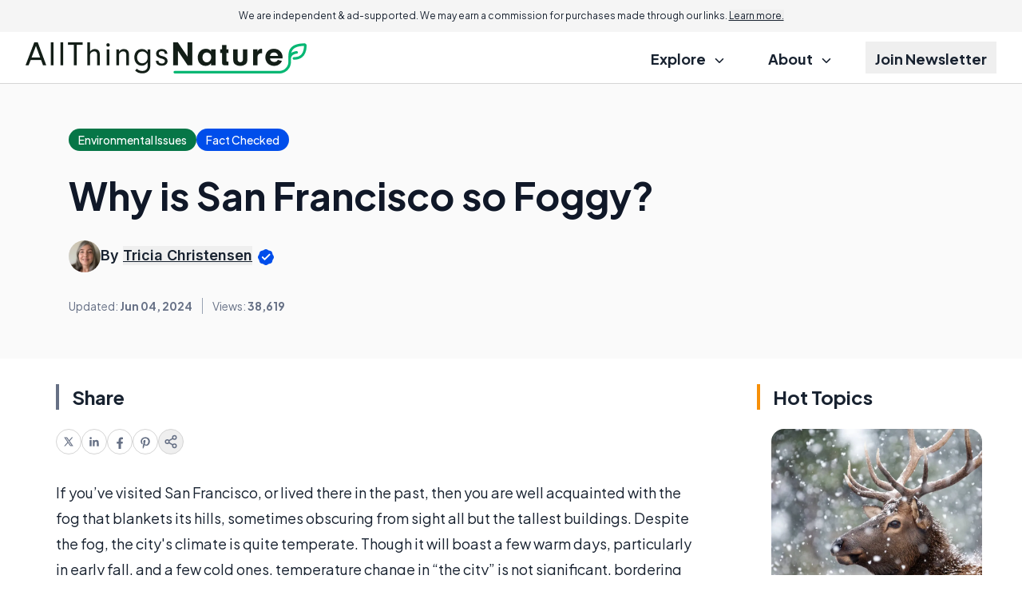

--- FILE ---
content_type: text/html; charset=utf-8
request_url: https://www.google.com/recaptcha/api2/aframe
body_size: 142
content:
<!DOCTYPE HTML><html><head><meta http-equiv="content-type" content="text/html; charset=UTF-8"></head><body><script nonce="ihZRp671kPzw2Q5zkXzFaQ">/** Anti-fraud and anti-abuse applications only. See google.com/recaptcha */ try{var clients={'sodar':'https://pagead2.googlesyndication.com/pagead/sodar?'};window.addEventListener("message",function(a){try{if(a.source===window.parent){var b=JSON.parse(a.data);var c=clients[b['id']];if(c){var d=document.createElement('img');d.src=c+b['params']+'&rc='+(localStorage.getItem("rc::a")?sessionStorage.getItem("rc::b"):"");window.document.body.appendChild(d);sessionStorage.setItem("rc::e",parseInt(sessionStorage.getItem("rc::e")||0)+1);localStorage.setItem("rc::h",'1764762565668');}}}catch(b){}});window.parent.postMessage("_grecaptcha_ready", "*");}catch(b){}</script></body></html>